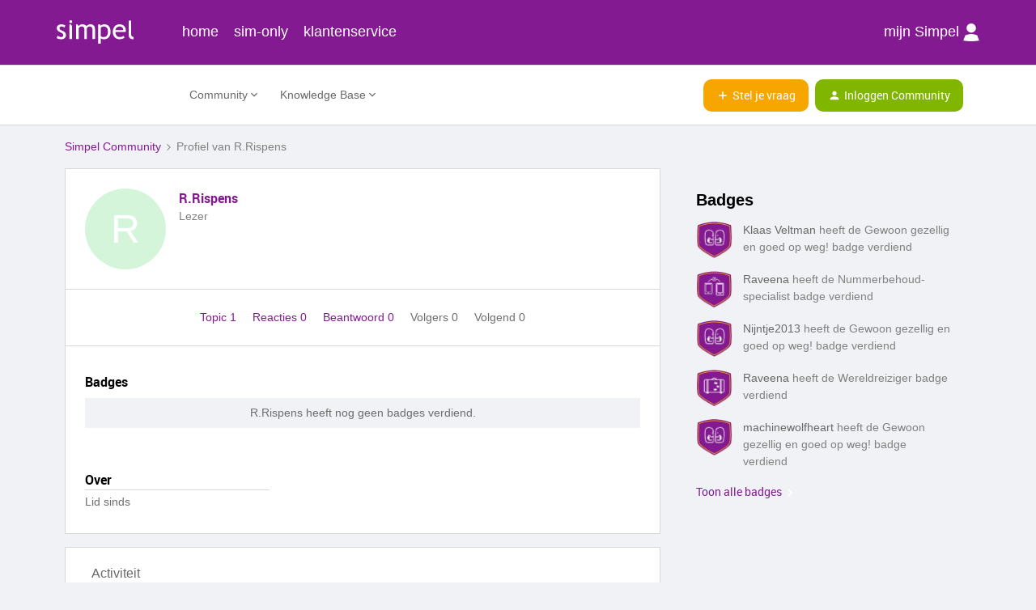

--- FILE ---
content_type: application/javascript
request_url: https://api.ipify.org/?format=jsonp&callback=getIP
body_size: -48
content:
getIP({"ip":"3.145.181.232"});